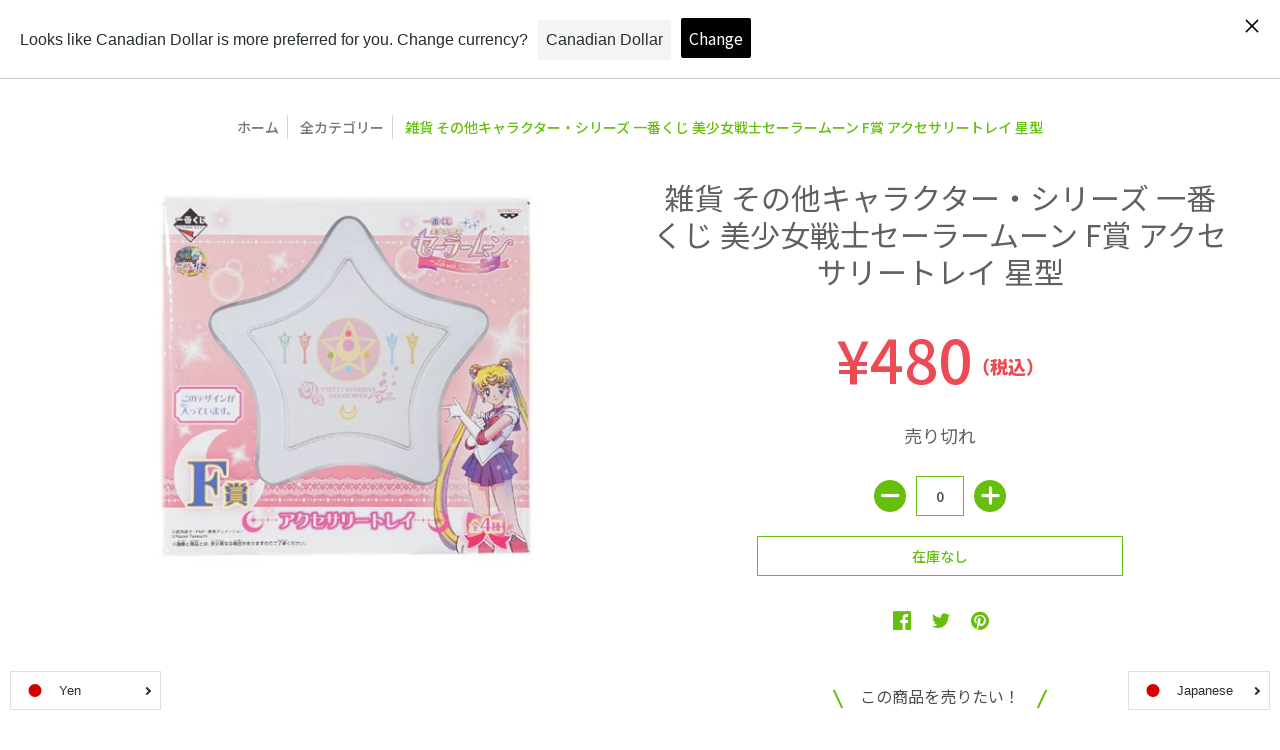

--- FILE ---
content_type: image/svg+xml
request_url: https://onlineshop-toyplanet.jp/cdn/shop/files/img_product_btn.svg?v=1601349459
body_size: -559
content:
<?xml version="1.0" encoding="utf-8"?>
<!-- Generator: Adobe Illustrator 24.3.0, SVG Export Plug-In . SVG Version: 6.00 Build 0)  -->
<svg version="1.1" xmlns="http://www.w3.org/2000/svg" xmlns:xlink="http://www.w3.org/1999/xlink" x="0px" y="0px"
	 viewBox="0 0 18 12" style="enable-background:new 0 0 18 12;" xml:space="preserve">
<style type="text/css">
	.st0{fill:#63C000;}
	.st1{fill:none;}
</style>
<g id="レイヤー_1">
</g>
<g id="object">
	<polygon class="st0" points="9,11.4 0.1,2.5 2,0.6 9,7.6 16,0.6 17.9,2.5 	"/>
	<rect class="st1" width="18" height="12"/>
</g>
</svg>
